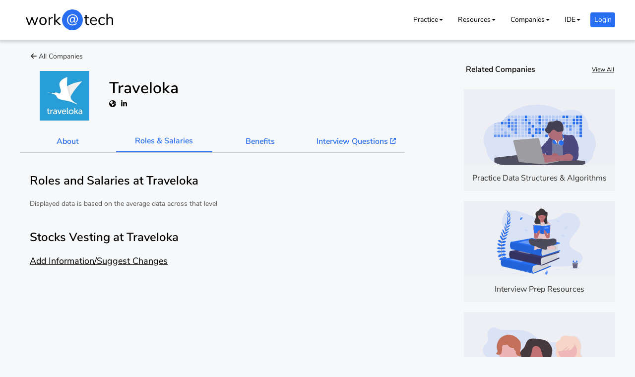

--- FILE ---
content_type: text/html; charset=utf-8
request_url: https://workat.tech/company/traveloka/salaries
body_size: 6249
content:
<!doctype html><html lang="en"><head><meta charset="utf-8"/><link rel="apple-touch-icon" href="/apple-touch-icon.png"/><link rel="preconnect" href="https://fonts.gstatic.com" crossorigin/><link rel="preconnect" href="https://www.google-analytics.com" crossorigin/><link rel="preconnect" href="https://connect.facebook.net" crossorigin/><link rel="preconnect" href="https://d2yjqys1j7uhg1.cloudfront.net" crossorigin/><link rel="preconnect" href="https://identitytoolkit.googleapis.com" crossorigin/><link rel="preconnect" href="https://www.googleapis.com" crossorigin/><link rel="preconnect" href="https://apis.googleapis.com" crossorigin/><meta name="viewport" content="width=device-width,initial-scale=1"/><meta name="theme-color" content="#000000"/><meta name="keywords" content="Traveloka,traveloka,overview, mission, vision, values, principles, roles, salaries, vesting schedule, interview process, interview questions, interview experience, benefits"/><meta property="og:title" content="Roles and Salaries at Traveloka"/><meta property="twitter:card" content="summary"/><meta property="twitter:title" content="Roles and Salaries at Traveloka"/><meta property="og:type" content="WebPage"/><meta property="og:image" content="https://workat.tech/images/icons/traveloka.jpeg"/><meta property="twitter:image" content="https://workat.tech/images/icons/traveloka.jpeg"/><meta property="og:description" content="Learn everything about Traveloka including overview, mission, vision, values, principles, roles, salaries, vesting schedule, interview process, interview questions, interview experience, benefits. This page will help you learn about the different roles, salaries and vesting schedule of stocks at Traveloka"/><meta property="twitter:description" content="Learn everything about Traveloka including overview, mission, vision, values, principles, roles, salaries, vesting schedule, interview process, interview questions, interview experience, benefits. This page will help you learn about the different roles, salaries and vesting schedule of stocks at Traveloka"/><meta property="twitter:site" content="@workat_tech"/><meta property="twitter:url" content="https://workat.tech/company/traveloka/salaries"/><script type="application/ld+json">{"@context":"http://schema.org","@type":"WebPage","name":"Roles and Salaries at Traveloka","headline":"Roles and Salaries at Traveloka","image":"https://workat.tech/images/icons/traveloka.jpeg","publisher":{"name":"https://workat.tech","@type":"Organization","logo":{"url":"https://workat.tech/images/At-360x360.png","@type":"ImageObject"}},"mainEntityOfPage":{"@type":"WebPage","@id":"https://workat.tech/company/traveloka"},"description":"Learn everything about Traveloka including overview, mission, vision, values, principles, roles, salaries, vesting schedule, interview process, interview questions, interview experience, benefits. This page will help you learn about the different roles, salaries and vesting schedule of stocks at Traveloka"}</script><meta name="Description" content="Learn everything about Traveloka including overview, mission, vision, values, principles, roles, salaries, vesting schedule, interview process, interview questions, interview experience, benefits. This page will help you learn about the different roles, salaries and vesting schedule of stocks at Traveloka"/><link rel="preload" href="https://fonts.gstatic.com/s/nunitosans/v5/pe0qMImSLYBIv1o4X1M8cce9I9tAcVwo.woff2" as="font" type="font/woff2" crossorigin><link rel="preload" href="https://fonts.gstatic.com/s/nunitosans/v5/pe03MImSLYBIv1o4X1M8cc9iB85tU1ECVZl_.woff2" as="font" type="font/woff2" crossorigin><meta name="google-site-verification" content="B3WY8P-6oQKREsOWNanJ3N45VvHnL3o-7I0LrRaUQiI"/><script>window.ga=window.ga||function(){(ga.q=ga.q||[]).push(arguments)},ga.l=+new Date,window.ga("create","UA-141731492-1","auto"),window.ga("send","pageview",window.location.pathname)</script><script async src="https://www.google-analytics.com/analytics.js"></script><title>Roles and Salaries at Traveloka</title><link href="https://d2yjqys1j7uhg1.cloudfront.net/static/css/main.dd86c244.chunk.css" rel="stylesheet"></head><body><noscript>You need to enable JavaScript to run this app.</noscript><div id="root"></div><script>!function(e){function c(c){for(var f,a,r=c[0],n=c[1],o=c[2],u=0,l=[];u<r.length;u++)a=r[u],Object.prototype.hasOwnProperty.call(b,a)&&b[a]&&l.push(b[a][0]),b[a]=0;for(f in n)Object.prototype.hasOwnProperty.call(n,f)&&(e[f]=n[f]);for(i&&i(c);l.length;)l.shift()();return t.push.apply(t,o||[]),d()}function d(){for(var e,c=0;c<t.length;c++){for(var d=t[c],f=!0,a=1;a<d.length;a++){var n=d[a];0!==b[n]&&(f=!1)}f&&(t.splice(c--,1),e=r(r.s=d[0]))}return e}var f={},a={30:0},b={30:0},t=[];function r(c){if(f[c])return f[c].exports;var d=f[c]={i:c,l:!1,exports:{}};return e[c].call(d.exports,d,d.exports,r),d.l=!0,d.exports}r.e=function(e){var c=[];a[e]?c.push(a[e]):0!==a[e]&&{3:1,4:1,6:1,7:1,8:1,9:1,11:1,12:1,13:1,14:1,15:1,16:1,17:1,18:1,19:1,21:1,22:1,23:1,24:1,25:1,26:1,31:1,32:1,33:1,34:1,35:1,36:1,37:1,38:1,39:1,40:1,41:1,42:1,43:1,44:1,45:1,46:1,47:1,48:1,49:1,50:1,51:1,52:1,54:1,55:1,56:1,57:1,58:1,59:1,60:1,61:1,62:1,63:1,64:1,65:1,66:1,67:1,68:1,69:1,70:1,71:1,72:1,73:1,74:1,75:1,76:1,77:1,78:1,79:1,80:1,81:1,82:1,83:1,84:1,85:1,86:1,87:1,88:1,89:1,90:1,91:1,92:1,93:1,94:1,95:1,96:1,97:1,98:1,99:1,101:1,102:1,103:1,104:1,105:1,106:1,107:1,108:1,109:1,110:1,111:1,113:1,114:1,115:1,116:1,117:1,118:1,119:1,120:1,121:1,122:1,123:1,124:1,125:1,126:1,127:1,128:1,129:1,130:1,131:1,132:1,133:1}[e]&&c.push(a[e]=new Promise((function(c,d){for(var f="static/css/"+({}[e]||e)+"."+{0:"31d6cfe0",1:"31d6cfe0",2:"31d6cfe0",3:"368b319d",4:"7982883d",5:"31d6cfe0",6:"aadde760",7:"ce2a2394",8:"5a5498d6",9:"c8f5aac4",10:"31d6cfe0",11:"3d2564ea",12:"a6174f03",13:"459c287e",14:"c04ed865",15:"14a7d888",16:"04717b48",17:"0ba28430",18:"176cc123",19:"82f8c1d6",20:"31d6cfe0",21:"8f240b13",22:"459c287e",23:"c04ed865",24:"c04ed865",25:"5d6174fe",26:"b34e29e2",27:"31d6cfe0",28:"31d6cfe0",31:"380db22e",32:"6c4e97fa",33:"6c4e97fa",34:"6c4e97fa",35:"6c4e97fa",36:"6b68e627",37:"6b68e627",38:"6b68e627",39:"43e362d1",40:"c0813133",41:"ae4dd0fa",42:"96bdf1d2",43:"1e9b1430",44:"4bd2922c",45:"751dfe62",46:"7facab77",47:"6c1342b0",48:"4157b651",49:"4157b651",50:"e9402e32",51:"12e5cfa1",52:"5dd3df7d",54:"dc157e70",55:"071ac966",56:"462f68cf",57:"fdb6494d",58:"bff67f11",59:"b976db0b",60:"61fc0fff",61:"916db61d",62:"f7931b3b",63:"1bb44422",64:"48207e26",65:"6c4e97fa",66:"6c4e97fa",67:"6c4e97fa",68:"6c4e97fa",69:"e417498b",70:"ac93a134",71:"c655bb4d",72:"c655bb4d",73:"c655bb4d",74:"c655bb4d",75:"8bc5d3f5",76:"37cd4cf3",77:"17d7b5e6",78:"6c3415bd",79:"d05ef69f",80:"ffbe69fb",81:"6d4e0516",82:"0e9f1b6b",83:"6fa4fb02",84:"1febc99a",85:"3c4a50d8",86:"3c4a50d8",87:"04717b48",88:"e2fb194e",89:"ebc92eb6",90:"2b4dd1d9",91:"fa8199c0",92:"15f5608a",93:"4a462419",94:"9a108b4d",95:"d0638ede",96:"1004ec2b",97:"3648c902",98:"b574dd49",99:"e1dab148",100:"31d6cfe0",101:"25581d95",102:"6ad095fe",103:"b8e6789e",104:"0cdc8331",105:"706f75f9",106:"a682f492",107:"4932160a",108:"8c794cd2",109:"44707d21",110:"d0b42a9b",111:"563da392",112:"31d6cfe0",113:"e87d618a",114:"86c01881",115:"f5b4a8c1",116:"e8988157",117:"13ea5531",118:"e7c85a0b",119:"e7c85a0b",120:"a24fc555",121:"9372bce7",122:"87458693",123:"c72d80de",124:"dc57a0ea",125:"957f4b9d",126:"e60f011a",127:"87458693",128:"d6bc9b54",129:"cb2387c0",130:"df38c8a6",131:"44edcdf4",132:"84850831",133:"4c0d8b97",134:"31d6cfe0",135:"31d6cfe0",136:"31d6cfe0",137:"31d6cfe0",138:"31d6cfe0",139:"31d6cfe0",140:"31d6cfe0",141:"31d6cfe0",142:"31d6cfe0",143:"31d6cfe0",144:"31d6cfe0",145:"31d6cfe0",146:"31d6cfe0",147:"31d6cfe0",148:"31d6cfe0",149:"31d6cfe0",150:"31d6cfe0",151:"31d6cfe0",152:"31d6cfe0",153:"31d6cfe0",154:"31d6cfe0",155:"31d6cfe0",156:"31d6cfe0",157:"31d6cfe0",158:"31d6cfe0",159:"31d6cfe0",160:"31d6cfe0",161:"31d6cfe0",162:"31d6cfe0",163:"31d6cfe0",164:"31d6cfe0",165:"31d6cfe0",166:"31d6cfe0",167:"31d6cfe0",168:"31d6cfe0",169:"31d6cfe0",170:"31d6cfe0",171:"31d6cfe0",172:"31d6cfe0",173:"31d6cfe0",174:"31d6cfe0",175:"31d6cfe0",176:"31d6cfe0",177:"31d6cfe0",178:"31d6cfe0",179:"31d6cfe0",180:"31d6cfe0",181:"31d6cfe0",182:"31d6cfe0",183:"31d6cfe0",184:"31d6cfe0",185:"31d6cfe0",186:"31d6cfe0",187:"31d6cfe0",188:"31d6cfe0",189:"31d6cfe0",190:"31d6cfe0",191:"31d6cfe0",192:"31d6cfe0",193:"31d6cfe0",194:"31d6cfe0",195:"31d6cfe0",196:"31d6cfe0",197:"31d6cfe0",198:"31d6cfe0",199:"31d6cfe0",200:"31d6cfe0",201:"31d6cfe0",202:"31d6cfe0",203:"31d6cfe0",204:"31d6cfe0",205:"31d6cfe0",206:"31d6cfe0",207:"31d6cfe0",208:"31d6cfe0",209:"31d6cfe0",210:"31d6cfe0",211:"31d6cfe0",212:"31d6cfe0",213:"31d6cfe0",214:"31d6cfe0",215:"31d6cfe0",216:"31d6cfe0",217:"31d6cfe0",218:"31d6cfe0",219:"31d6cfe0",220:"31d6cfe0"}[e]+".chunk.css",b=r.p+f,t=document.getElementsByTagName("link"),n=0;n<t.length;n++){var o=(i=t[n]).getAttribute("data-href")||i.getAttribute("href");if("stylesheet"===i.rel&&(o===f||o===b))return c()}var u=document.getElementsByTagName("style");for(n=0;n<u.length;n++){var i;if((o=(i=u[n]).getAttribute("data-href"))===f||o===b)return c()}var l=document.createElement("link");l.rel="stylesheet",l.type="text/css",l.onload=c,l.onerror=function(c){var f=c&&c.target&&c.target.src||b,t=new Error("Loading CSS chunk "+e+" failed.\n("+f+")");t.code="CSS_CHUNK_LOAD_FAILED",t.request=f,delete a[e],l.parentNode.removeChild(l),d(t)},l.href=b,document.getElementsByTagName("head")[0].appendChild(l)})).then((function(){a[e]=0})));var d=b[e];if(0!==d)if(d)c.push(d[2]);else{var f=new Promise((function(c,f){d=b[e]=[c,f]}));c.push(d[2]=f);var t,n=document.createElement("script");n.charset="utf-8",n.timeout=120,r.nc&&n.setAttribute("nonce",r.nc),n.src=function(e){return r.p+"static/js/"+({}[e]||e)+"."+{0:"f5f0ca70",1:"6a4c79e3",2:"1d6dae17",3:"b8e68839",4:"a74c4f7c",5:"29bbd263",6:"a5493fa6",7:"4a2cb370",8:"377dbcfd",9:"f852a1e4",10:"1f4c86ab",11:"2757bbd6",12:"23ff896d",13:"ae32a950",14:"cec2333d",15:"ce138ec2",16:"ea5ebe6a",17:"14bc9b1b",18:"553f97c5",19:"ef546f49",20:"6756b721",21:"d51a47c2",22:"b3dcbe6b",23:"d5c30a61",24:"c8c5f620",25:"b61c3555",26:"43050916",27:"4c884235",28:"a855cd38",31:"7c16d384",32:"8bcad7e9",33:"806c890d",34:"c23cbdf1",35:"7942d2c0",36:"034262b8",37:"c6100958",38:"f52b0205",39:"2ab32e2c",40:"1d2bbbe6",41:"2c45bbe6",42:"bc61bc8e",43:"d703e673",44:"bb758774",45:"2de6e5a2",46:"fcd20def",47:"3ccd1c62",48:"b830668b",49:"34f6623b",50:"464f9d0f",51:"65dfdb5b",52:"68f743d8",54:"76ddac7c",55:"6f474135",56:"1f0889bd",57:"e824e6c1",58:"c1a49e25",59:"c30658d2",60:"d5d3753f",61:"698543df",62:"df0118e7",63:"3aac930f",64:"bbc638a5",65:"d85ab186",66:"feba7269",67:"9fb88b24",68:"1756e509",69:"01779af9",70:"bd67da89",71:"32d2f1a2",72:"4ba32c7e",73:"cb061b77",74:"88fc4bbe",75:"5bdcfac4",76:"5c682af1",77:"2f8cc179",78:"6b462758",79:"1e0344b9",80:"51757701",81:"f7b8dee7",82:"dd8a4737",83:"63fb5335",84:"da2805bc",85:"54ea07b5",86:"5b642d50",87:"d9775f27",88:"048283a4",89:"262eb1b9",90:"830c75a2",91:"211d3f49",92:"6c731f7d",93:"c85c87d8",94:"18aedefe",95:"7fdc6d25",96:"cc175e1f",97:"2015dc7b",98:"271ff52f",99:"80d91e67",100:"8f2559e4",101:"c9c3b8e7",102:"e2e225ab",103:"d04fa06e",104:"f6853e71",105:"632160bb",106:"460193e0",107:"bd4a8023",108:"384c4e3b",109:"4fba4d86",110:"ef7c0e18",111:"1000b4fd",112:"39b0155e",113:"6b5ed889",114:"8207bd56",115:"8acc7d95",116:"3a4ad8e8",117:"d536560e",118:"5f4cefb5",119:"3ecde1d0",120:"e3756865",121:"4359eac8",122:"bb9e90e8",123:"36e55bbb",124:"3d5ec56b",125:"94882ff7",126:"90663121",127:"d885f357",128:"7af55f2a",129:"20e52bba",130:"62915543",131:"7656cc71",132:"7f2dda64",133:"ad52c497",134:"a4c1df7c",135:"d71d5999",136:"86ee2eae",137:"d6705c7a",138:"d3e00a02",139:"11105686",140:"1941701e",141:"b16b3a15",142:"c788d9d6",143:"bfaa3d38",144:"ab9ffebd",145:"ab027e32",146:"7570ce93",147:"d5acf5be",148:"0819bf84",149:"b8291e26",150:"74ec046a",151:"f20a2254",152:"dc51e441",153:"955afc96",154:"bfca7c52",155:"d950c3d7",156:"b62d3e8f",157:"687d888d",158:"69a8d565",159:"5a622a74",160:"9066b5bd",161:"0473ca30",162:"cbdf66b3",163:"1898f3ae",164:"7f8bd125",165:"6c310afb",166:"fb622681",167:"94f203b7",168:"5450ee2b",169:"94047c32",170:"7e8b06b5",171:"28d7e036",172:"e94f78f4",173:"46655a36",174:"a056fbe9",175:"ea2c987d",176:"36804c7c",177:"64befc30",178:"873d1681",179:"1bbceb0d",180:"8f82e39c",181:"5e9cd417",182:"90f8583b",183:"a25d4816",184:"4e8a8ee7",185:"e7c07a6f",186:"32f8549d",187:"ed2466ed",188:"90cda294",189:"0f7d15ba",190:"cb6ec0c9",191:"7eda52cb",192:"eeab1a23",193:"66765ee3",194:"c8a2f604",195:"ca2af2b8",196:"1ad921a8",197:"444a18ec",198:"5fd719b2",199:"bc8c2c96",200:"cee33501",201:"46b8e2e6",202:"3ad2c950",203:"76c4e50e",204:"62eb3913",205:"40efe638",206:"b20c671d",207:"f3b00cef",208:"51f36d65",209:"2e6b079a",210:"9c0aa367",211:"bcffb67a",212:"2ca15e15",213:"55cc92f7",214:"3924b6a8",215:"a5a2153c",216:"a314273f",217:"1545223d",218:"123e5c47",219:"e0d6ea0f",220:"239c210b"}[e]+".chunk.js"}(e);var o=new Error;t=function(c){n.onerror=n.onload=null,clearTimeout(u);var d=b[e];if(0!==d){if(d){var f=c&&("load"===c.type?"missing":c.type),a=c&&c.target&&c.target.src;o.message="Loading chunk "+e+" failed.\n("+f+": "+a+")",o.name="ChunkLoadError",o.type=f,o.request=a,d[1](o)}b[e]=void 0}};var u=setTimeout((function(){t({type:"timeout",target:n})}),12e4);n.onerror=n.onload=t,document.head.appendChild(n)}return Promise.all(c)},r.m=e,r.c=f,r.d=function(e,c,d){r.o(e,c)||Object.defineProperty(e,c,{enumerable:!0,get:d})},r.r=function(e){"undefined"!=typeof Symbol&&Symbol.toStringTag&&Object.defineProperty(e,Symbol.toStringTag,{value:"Module"}),Object.defineProperty(e,"__esModule",{value:!0})},r.t=function(e,c){if(1&c&&(e=r(e)),8&c)return e;if(4&c&&"object"==typeof e&&e&&e.__esModule)return e;var d=Object.create(null);if(r.r(d),Object.defineProperty(d,"default",{enumerable:!0,value:e}),2&c&&"string"!=typeof e)for(var f in e)r.d(d,f,function(c){return e[c]}.bind(null,f));return d},r.n=function(e){var c=e&&e.__esModule?function(){return e.default}:function(){return e};return r.d(c,"a",c),c},r.o=function(e,c){return Object.prototype.hasOwnProperty.call(e,c)},r.p="https://d2yjqys1j7uhg1.cloudfront.net/",r.oe=function(e){throw console.error(e),e};var n=this["webpackJsonpwork-at"]=this["webpackJsonpwork-at"]||[],o=n.push.bind(n);n.push=c,n=n.slice();for(var u=0;u<n.length;u++)c(n[u]);var i=o;d()}([])</script><script src="https://d2yjqys1j7uhg1.cloudfront.net/static/js/53.c6d3251c.chunk.js"></script><script src="https://d2yjqys1j7uhg1.cloudfront.net/static/js/main.e143a832.chunk.js"></script></body><footer><script src="https://d2yjqys1j7uhg1.cloudfront.net/lazysizes.min.js" async></script></footer></html>

--- FILE ---
content_type: text/javascript
request_url: https://d2yjqys1j7uhg1.cloudfront.net/static/js/7.4a2cb370.chunk.js
body_size: 9643
content:
(this["webpackJsonpwork-at"]=this["webpackJsonpwork-at"]||[]).push([[7],{227:function(e,n,a){(function(a){var t;!function(a){var r="object"===typeof window&&window||"object"===typeof self&&self;n.nodeType?r&&(r.hljs=a({}),void 0===(t=function(){return r.hljs}.apply(n,[]))||(e.exports=t)):a(n)}((function(e){var n=!1,t=[],r=Object.keys,i=Object.create(null),s=Object.create(null),l=!0,o=/^(no-?highlight|plain|text)$/i,c=/\blang(?:uage)?-([\w-]+)\b/i,u=/((^(<[^>]+>|\t|)+|(?:\n)))/gm,d="Could not find the language '{}', did you forget to load/include a language module?",g={hideUpgradeWarningAcceptNoSupportOrSecurityUpdates:!1,classPrefix:"hljs-",tabReplace:null,useBR:!1,languages:void 0},_="of and for in not or if then".split(" ");function E(e){return e.replace(/&/g,"&amp;").replace(/</g,"&lt;").replace(/>/g,"&gt;")}function b(e){return e.nodeName.toLowerCase()}function f(e){return o.test(e)}function m(e){var n,a={},t=Array.prototype.slice.call(arguments,1);for(n in e)a[n]=e[n];return t.forEach((function(e){for(n in e)a[n]=e[n]})),a}function p(e){var n=[];return function e(a,t){for(var r=a.firstChild;r;r=r.nextSibling)3===r.nodeType?t+=r.nodeValue.length:1===r.nodeType&&(n.push({event:"start",offset:t,node:r}),t=e(r,t),b(r).match(/br|hr|img|input/)||n.push({event:"stop",offset:t,node:r}));return t}(e,0),n}function N(e){return e.variants&&!e.cached_variants&&(e.cached_variants=e.variants.map((function(n){return m(e,{variants:null},n)}))),e.cached_variants?e.cached_variants:function e(n){return!!n&&(n.endsWithParent||e(n.starts))}(e)?[m(e,{starts:e.starts?m(e.starts):null})]:Object.isFrozen(e)?[m(e)]:[e]}function O(e,n){return n?Number(n):(a=e,-1!=_.indexOf(a.toLowerCase())?0:1);var a}function v(e){function n(e){return e&&e.source||e}function a(a,t){return new RegExp(n(a),"m"+(e.case_insensitive?"i":"")+(t?"g":""))}function t(e){var t,r,i={},s=[],l={},o=1;function c(e,n){i[o]=e,s.push([e,n]),o+=function(e){return new RegExp(e.toString()+"|").exec("").length-1}(n)+1}for(var u=0;u<e.contains.length;u++){c(r=e.contains[u],r.beginKeywords?"\\.?(?:"+r.begin+")\\.?":r.begin)}e.terminator_end&&c("end",e.terminator_end),e.illegal&&c("illegal",e.illegal);var d=s.map((function(e){return e[1]}));return t=a(function(e,a){for(var t=/\[(?:[^\\\]]|\\.)*\]|\(\??|\\([1-9][0-9]*)|\\./,r=0,i="",s=0;s<e.length;s++){var l=r+=1,o=n(e[s]);for(s>0&&(i+=a),i+="(";o.length>0;){var c=t.exec(o);if(null==c){i+=o;break}i+=o.substring(0,c.index),o=o.substring(c.index+c[0].length),"\\"==c[0][0]&&c[1]?i+="\\"+String(Number(c[1])+l):(i+=c[0],"("==c[0]&&r++)}i+=")"}return i}(d,"|"),!0),l.lastIndex=0,l.exec=function(n){var a;if(0===s.length)return null;t.lastIndex=l.lastIndex;var r=t.exec(n);if(!r)return null;for(var o=0;o<r.length;o++)if(void 0!=r[o]&&void 0!=i[""+o]){a=i[""+o];break}return"string"===typeof a?(r.type=a,r.extra=[e.illegal,e.terminator_end]):(r.type="begin",r.rule=a),r},l}if(e.contains&&-1!=e.contains.indexOf("self")){if(!l)throw new Error("ERR: contains `self` is not supported at the top-level of a language.  See documentation.");e.contains=e.contains.filter((function(e){return"self"!=e}))}!function i(s,l){s.compiled||(s.compiled=!0,s.keywords=s.keywords||s.beginKeywords,s.keywords&&(s.keywords=function(e,n){var a={};return"string"===typeof e?t("keyword",e):r(e).forEach((function(n){t(n,e[n])})),a;function t(e,t){n&&(t=t.toLowerCase()),t.split(" ").forEach((function(n){var t=n.split("|");a[t[0]]=[e,O(t[0],t[1])]}))}}(s.keywords,e.case_insensitive)),s.lexemesRe=a(s.lexemes||/\w+/,!0),l&&(s.beginKeywords&&(s.begin="\\b("+s.beginKeywords.split(" ").join("|")+")\\b"),s.begin||(s.begin=/\B|\b/),s.beginRe=a(s.begin),s.endSameAsBegin&&(s.end=s.begin),s.end||s.endsWithParent||(s.end=/\B|\b/),s.end&&(s.endRe=a(s.end)),s.terminator_end=n(s.end)||"",s.endsWithParent&&l.terminator_end&&(s.terminator_end+=(s.end?"|":"")+l.terminator_end)),s.illegal&&(s.illegalRe=a(s.illegal)),null==s.relevance&&(s.relevance=1),s.contains||(s.contains=[]),s.contains=Array.prototype.concat.apply([],s.contains.map((function(e){return N("self"===e?s:e)}))),s.contains.forEach((function(e){i(e,s)})),s.starts&&i(s.starts,l),s.terminators=t(s))}(e)}function M(e,t,r,s){g.hideUpgradeWarningAcceptNoSupportOrSecurityUpdates||"object"===typeof a&&Object({NODE_ENV:"production",PUBLIC_URL:"https://d2yjqys1j7uhg1.cloudfront.net",WDS_SOCKET_HOST:void 0,WDS_SOCKET_PATH:void 0,WDS_SOCKET_PORT:void 0,REACT_APP_FIREBASE_DB_URL:"https://workattech-default-rtdb.firebaseio.com",REACT_APP_FIREBASE_MESSAGING_SENDER_ID:"978005010392",REACT_APP_FIREBASE_MEASUREMENT_ID:"G-B807374M8H",REACT_APP_FIREBASE_AUTH_DOMAIN:"auth.workat.tech",REACT_APP_FIREBASE_PROJECT:"workattech",REACT_APP_FIREBASE_APP_ID:"1:978005010392:web:25874832afb0cef31174ad",REACT_APP_FIREBASE_API_KEY:"AIzaSyBy9OOboWAVqes_frV9uK5I2vtiY9j6FsM"}).HLJS_HIDE_UPGRADE_WARNING||n||(n=!0,console.log("Version 9 of Highlight.js has reached EOL and is no longer supported.\nPlease upgrade or ask whatever dependency you are using to upgrade.\nhttps://github.com/highlightjs/highlight.js/issues/2877"));var o=t;function c(e,n){var a=O.case_insensitive?n[0].toLowerCase():n[0];return e.keywords.hasOwnProperty(a)&&e.keywords[a]}function u(e,n,a,t){if(!a&&""===n)return"";if(!e)return n;var r='<span class="'+(t?"":g.classPrefix);return(r+=e+'">')+n+(a?"":"</span>")}function _(){C+=null!=R.subLanguage?function(){var e="string"===typeof R.subLanguage;if(e&&!i[R.subLanguage])return E(w);var n=e?M(R.subLanguage,w,!0,S[R.subLanguage]):h(w,R.subLanguage.length?R.subLanguage:void 0);return R.relevance>0&&(T+=n.relevance),e&&(S[R.subLanguage]=n.top),u(n.language,n.value,!1,!0)}():function(){var e,n,a,t;if(!R.keywords)return E(w);for(t="",n=0,R.lexemesRe.lastIndex=0,a=R.lexemesRe.exec(w);a;)t+=E(w.substring(n,a.index)),(e=c(R,a))?(T+=e[1],t+=u(e[0],E(a[0]))):t+=E(a[0]),n=R.lexemesRe.lastIndex,a=R.lexemesRe.exec(w);return t+E(w.substr(n))}(),w=""}function b(e){C+=e.className?u(e.className,"",!0):"",R=Object.create(e,{parent:{value:R}})}function f(e){var n=e[0],a=e.rule;return a&&a.endSameAsBegin&&(a.endRe=new RegExp(n.replace(/[-\/\\^$*+?.()|[\]{}]/g,"\\$&"),"m")),a.skip?w+=n:(a.excludeBegin&&(w+=n),_(),a.returnBegin||a.excludeBegin||(w=n)),b(a),a.returnBegin?0:n.length}function m(e){var n=e[0],a=o.substr(e.index),t=function e(n,a){if(function(e,n){var a=e&&e.exec(n);return a&&0===a.index}(n.endRe,a)){for(;n.endsParent&&n.parent;)n=n.parent;return n}if(n.endsWithParent)return e(n.parent,a)}(R,a);if(t){var r=R;r.skip?w+=n:(r.returnEnd||r.excludeEnd||(w+=n),_(),r.excludeEnd&&(w=n));do{R.className&&(C+="</span>"),R.skip||R.subLanguage||(T+=R.relevance),R=R.parent}while(R!==t.parent);return t.starts&&(t.endSameAsBegin&&(t.starts.endRe=t.endRe),b(t.starts)),r.returnEnd?0:n.length}}var p={};function N(e,n){var a=n&&n[0];if(w+=e,null==a)return _(),0;if("begin"==p.type&&"end"==n.type&&p.index==n.index&&""===a)return w+=o.slice(n.index,n.index+1),1;if("illegal"===p.type&&""===a)return w+=o.slice(n.index,n.index+1),1;if(p=n,"begin"===n.type)return f(n);if("illegal"===n.type&&!r)throw new Error('Illegal lexeme "'+a+'" for mode "'+(R.className||"<unnamed>")+'"');if("end"===n.type){var t=m(n);if(void 0!=t)return t}return w+=a,a.length}var O=y(e);if(!O)throw console.error(d.replace("{}",e)),new Error('Unknown language: "'+e+'"');v(O);var A,R=s||O,S={},C="";for(A=R;A!==O;A=A.parent)A.className&&(C=u(A.className,"",!0)+C);var w="",T=0;try{for(var D,x,L=0;R.terminators.lastIndex=L,D=R.terminators.exec(o);)x=N(o.substring(L,D.index),D),L=D.index+x;for(N(o.substr(L)),A=R;A.parent;A=A.parent)A.className&&(C+="</span>");return{relevance:T,value:C,illegal:!1,language:e,top:R}}catch(I){if(I.message&&-1!==I.message.indexOf("Illegal"))return{illegal:!0,relevance:0,value:E(o)};if(l)return{relevance:0,value:E(o),language:e,top:R,errorRaised:I};throw I}}function h(e,n){n=n||g.languages||r(i);var a={relevance:0,value:E(e)},t=a;return n.filter(y).filter(w).forEach((function(n){var r=M(n,e,!1);r.language=n,r.relevance>t.relevance&&(t=r),r.relevance>a.relevance&&(t=a,a=r)})),t.language&&(a.second_best=t),a}function A(e){return g.tabReplace||g.useBR?e.replace(u,(function(e,n){return g.useBR&&"\n"===e?"<br>":g.tabReplace?n.replace(/\t/g,g.tabReplace):""})):e}function R(e){var n,a,r,i,l,o=function(e){var n,a,t,r,i=e.className+" ";if(i+=e.parentNode?e.parentNode.className:"",a=c.exec(i)){var s=y(a[1]);return s||(console.warn(d.replace("{}",a[1])),console.warn("Falling back to no-highlight mode for this block.",e)),s?a[1]:"no-highlight"}for(n=0,t=(i=i.split(/\s+/)).length;n<t;n++)if(f(r=i[n])||y(r))return r}(e);f(o)||(g.useBR?(n=document.createElement("div")).innerHTML=e.innerHTML.replace(/\n/g,"").replace(/<br[ \/]*>/g,"\n"):n=e,l=n.textContent,r=o?M(o,l,!0):h(l),(a=p(n)).length&&((i=document.createElement("div")).innerHTML=r.value,r.value=function(e,n,a){var r=0,i="",s=[];function l(){return e.length&&n.length?e[0].offset!==n[0].offset?e[0].offset<n[0].offset?e:n:"start"===n[0].event?e:n:e.length?e:n}function o(e){i+="<"+b(e)+t.map.call(e.attributes,(function(e){return" "+e.nodeName+'="'+E(e.value).replace(/"/g,"&quot;")+'"'})).join("")+">"}function c(e){i+="</"+b(e)+">"}function u(e){("start"===e.event?o:c)(e.node)}for(;e.length||n.length;){var d=l();if(i+=E(a.substring(r,d[0].offset)),r=d[0].offset,d===e){s.reverse().forEach(c);do{u(d.splice(0,1)[0]),d=l()}while(d===e&&d.length&&d[0].offset===r);s.reverse().forEach(o)}else"start"===d[0].event?s.push(d[0].node):s.pop(),u(d.splice(0,1)[0])}return i+E(a.substr(r))}(a,p(i),l)),r.value=A(r.value),e.innerHTML=r.value,e.className=function(e,n,a){var t=n?s[n]:a,r=[e.trim()];return e.match(/\bhljs\b/)||r.push("hljs"),-1===e.indexOf(t)&&r.push(t),r.join(" ").trim()}(e.className,o,r.language),e.result={language:r.language,re:r.relevance},r.second_best&&(e.second_best={language:r.second_best.language,re:r.second_best.relevance}))}function S(){if(!S.called){S.called=!0;var e=document.querySelectorAll("pre code");t.forEach.call(e,R)}}var C={disableAutodetect:!0};function y(e){return e=(e||"").toLowerCase(),i[e]||i[s[e]]}function w(e){var n=y(e);return n&&!n.disableAutodetect}return e.highlight=M,e.highlightAuto=h,e.fixMarkup=A,e.highlightBlock=R,e.configure=function(e){g=m(g,e)},e.initHighlighting=S,e.initHighlightingOnLoad=function(){window.addEventListener("DOMContentLoaded",S,!1),window.addEventListener("load",S,!1)},e.registerLanguage=function(n,a){var t;try{t=a(e)}catch(r){if(console.error("Language definition for '{}' could not be registered.".replace("{}",n)),!l)throw r;console.error(r),t=C}i[n]=t,t.rawDefinition=a.bind(null,e),t.aliases&&t.aliases.forEach((function(e){s[e]=n}))},e.listLanguages=function(){return r(i)},e.getLanguage=y,e.requireLanguage=function(e){var n=y(e);if(n)return n;throw new Error("The '{}' language is required, but not loaded.".replace("{}",e))},e.autoDetection=w,e.inherit=m,e.debugMode=function(){l=!1},e.IDENT_RE="[a-zA-Z]\\w*",e.UNDERSCORE_IDENT_RE="[a-zA-Z_]\\w*",e.NUMBER_RE="\\b\\d+(\\.\\d+)?",e.C_NUMBER_RE="(-?)(\\b0[xX][a-fA-F0-9]+|(\\b\\d+(\\.\\d*)?|\\.\\d+)([eE][-+]?\\d+)?)",e.BINARY_NUMBER_RE="\\b(0b[01]+)",e.RE_STARTERS_RE="!|!=|!==|%|%=|&|&&|&=|\\*|\\*=|\\+|\\+=|,|-|-=|/=|/|:|;|<<|<<=|<=|<|===|==|=|>>>=|>>=|>=|>>>|>>|>|\\?|\\[|\\{|\\(|\\^|\\^=|\\||\\|=|\\|\\||~",e.BACKSLASH_ESCAPE={begin:"\\\\[\\s\\S]",relevance:0},e.APOS_STRING_MODE={className:"string",begin:"'",end:"'",illegal:"\\n",contains:[e.BACKSLASH_ESCAPE]},e.QUOTE_STRING_MODE={className:"string",begin:'"',end:'"',illegal:"\\n",contains:[e.BACKSLASH_ESCAPE]},e.PHRASAL_WORDS_MODE={begin:/\b(a|an|the|are|I'm|isn't|don't|doesn't|won't|but|just|should|pretty|simply|enough|gonna|going|wtf|so|such|will|you|your|they|like|more)\b/},e.COMMENT=function(n,a,t){var r=e.inherit({className:"comment",begin:n,end:a,contains:[]},t||{});return r.contains.push(e.PHRASAL_WORDS_MODE),r.contains.push({className:"doctag",begin:"(?:TODO|FIXME|NOTE|BUG|XXX):",relevance:0}),r},e.C_LINE_COMMENT_MODE=e.COMMENT("//","$"),e.C_BLOCK_COMMENT_MODE=e.COMMENT("/\\*","\\*/"),e.HASH_COMMENT_MODE=e.COMMENT("#","$"),e.NUMBER_MODE={className:"number",begin:e.NUMBER_RE,relevance:0},e.C_NUMBER_MODE={className:"number",begin:e.C_NUMBER_RE,relevance:0},e.BINARY_NUMBER_MODE={className:"number",begin:e.BINARY_NUMBER_RE,relevance:0},e.CSS_NUMBER_MODE={className:"number",begin:e.NUMBER_RE+"(%|em|ex|ch|rem|vw|vh|vmin|vmax|cm|mm|in|pt|pc|px|deg|grad|rad|turn|s|ms|Hz|kHz|dpi|dpcm|dppx)?",relevance:0},e.REGEXP_MODE={className:"regexp",begin:/\//,end:/\/[gimuy]*/,illegal:/\n/,contains:[e.BACKSLASH_ESCAPE,{begin:/\[/,end:/\]/,relevance:0,contains:[e.BACKSLASH_ESCAPE]}]},e.TITLE_MODE={className:"title",begin:e.IDENT_RE,relevance:0},e.UNDERSCORE_TITLE_MODE={className:"title",begin:e.UNDERSCORE_IDENT_RE,relevance:0},e.METHOD_GUARD={begin:"\\.\\s*"+e.UNDERSCORE_IDENT_RE,relevance:0},[e.BACKSLASH_ESCAPE,e.APOS_STRING_MODE,e.QUOTE_STRING_MODE,e.PHRASAL_WORDS_MODE,e.COMMENT,e.C_LINE_COMMENT_MODE,e.C_BLOCK_COMMENT_MODE,e.HASH_COMMENT_MODE,e.NUMBER_MODE,e.C_NUMBER_MODE,e.BINARY_NUMBER_MODE,e.CSS_NUMBER_MODE,e.REGEXP_MODE,e.TITLE_MODE,e.UNDERSCORE_TITLE_MODE,e.METHOD_GUARD].forEach((function(e){!function e(n){Object.freeze(n);var a="function"===typeof n;return Object.getOwnPropertyNames(n).forEach((function(t){!n.hasOwnProperty(t)||null===n[t]||"object"!==typeof n[t]&&"function"!==typeof n[t]||a&&("caller"===t||"callee"===t||"arguments"===t)||Object.isFrozen(n[t])||e(n[t])})),n}(e)})),e}))}).call(this,a(107))},228:function(e,n){e.exports=function(e){function n(e){return"(?:"+e+")?"}var a="(decltype\\(auto\\)|"+n("[a-zA-Z_]\\w*::")+"[a-zA-Z_]\\w*"+n("<.*?>")+")",t={className:"keyword",begin:"\\b[a-z\\d_]*_t\\b"},r={className:"string",variants:[{begin:'(u8?|U|L)?"',end:'"',illegal:"\\n",contains:[e.BACKSLASH_ESCAPE]},{begin:"(u8?|U|L)?'(\\\\(x[0-9A-Fa-f]{2}|u[0-9A-Fa-f]{4,8}|[0-7]{3}|\\S)|.)",end:"'",illegal:"."},{begin:/(?:u8?|U|L)?R"([^()\\ ]{0,16})\((?:.|\n)*?\)\1"/}]},i={className:"number",variants:[{begin:"\\b(0b[01']+)"},{begin:"(-?)\\b([\\d']+(\\.[\\d']*)?|\\.[\\d']+)(u|U|l|L|ul|UL|f|F|b|B)"},{begin:"(-?)(\\b0[xX][a-fA-F0-9']+|(\\b[\\d']+(\\.[\\d']*)?|\\.[\\d']+)([eE][-+]?[\\d']+)?)"}],relevance:0},s={className:"meta",begin:/#\s*[a-z]+\b/,end:/$/,keywords:{"meta-keyword":"if else elif endif define undef warning error line pragma _Pragma ifdef ifndef include"},contains:[{begin:/\\\n/,relevance:0},e.inherit(r,{className:"meta-string"}),{className:"meta-string",begin:/<.*?>/,end:/$/,illegal:"\\n"},e.C_LINE_COMMENT_MODE,e.C_BLOCK_COMMENT_MODE]},l={className:"title",begin:n("[a-zA-Z_]\\w*::")+e.IDENT_RE,relevance:0},o=n("[a-zA-Z_]\\w*::")+e.IDENT_RE+"\\s*\\(",c={keyword:"int float while private char char8_t char16_t char32_t catch import module export virtual operator sizeof dynamic_cast|10 typedef const_cast|10 const for static_cast|10 union namespace unsigned long volatile static protected bool template mutable if public friend do goto auto void enum else break extern using asm case typeid wchar_tshort reinterpret_cast|10 default double register explicit signed typename try this switch continue inline delete alignas alignof constexpr consteval constinit decltype concept co_await co_return co_yield requires noexcept static_assert thread_local restrict final override atomic_bool atomic_char atomic_schar atomic_uchar atomic_short atomic_ushort atomic_int atomic_uint atomic_long atomic_ulong atomic_llong atomic_ullong new throw return and and_eq bitand bitor compl not not_eq or or_eq xor xor_eq",built_in:"std string wstring cin cout cerr clog stdin stdout stderr stringstream istringstream ostringstream auto_ptr deque list queue stack vector map set bitset multiset multimap unordered_set unordered_map unordered_multiset unordered_multimap array shared_ptr abort terminate abs acos asin atan2 atan calloc ceil cosh cos exit exp fabs floor fmod fprintf fputs free frexp fscanf future isalnum isalpha iscntrl isdigit isgraph islower isprint ispunct isspace isupper isxdigit tolower toupper labs ldexp log10 log malloc realloc memchr memcmp memcpy memset modf pow printf putchar puts scanf sinh sin snprintf sprintf sqrt sscanf strcat strchr strcmp strcpy strcspn strlen strncat strncmp strncpy strpbrk strrchr strspn strstr tanh tan vfprintf vprintf vsprintf endl initializer_list unique_ptr _Bool complex _Complex imaginary _Imaginary",literal:"true false nullptr NULL"},u=[t,e.C_LINE_COMMENT_MODE,e.C_BLOCK_COMMENT_MODE,i,r],d={variants:[{begin:/=/,end:/;/},{begin:/\(/,end:/\)/},{beginKeywords:"new throw return else",end:/;/}],keywords:c,contains:u.concat([{begin:/\(/,end:/\)/,keywords:c,contains:u.concat(["self"]),relevance:0}]),relevance:0},g={className:"function",begin:"("+a+"[\\*&\\s]+)+"+o,returnBegin:!0,end:/[{;=]/,excludeEnd:!0,keywords:c,illegal:/[^\w\s\*&:<>]/,contains:[{begin:"decltype\\(auto\\)",keywords:c,relevance:0},{begin:o,returnBegin:!0,contains:[l],relevance:0},{className:"params",begin:/\(/,end:/\)/,keywords:c,relevance:0,contains:[e.C_LINE_COMMENT_MODE,e.C_BLOCK_COMMENT_MODE,r,i,t,{begin:/\(/,end:/\)/,keywords:c,relevance:0,contains:["self",e.C_LINE_COMMENT_MODE,e.C_BLOCK_COMMENT_MODE,r,i,t]}]},t,e.C_LINE_COMMENT_MODE,e.C_BLOCK_COMMENT_MODE,s]};return{aliases:["c","cc","h","c++","h++","hpp","hh","hxx","cxx"],keywords:c,illegal:"</",contains:[].concat(d,g,u,[s,{begin:"\\b(deque|list|queue|stack|vector|map|set|bitset|multiset|multimap|unordered_map|unordered_set|unordered_multiset|unordered_multimap|array)\\s*<",end:">",keywords:c,contains:["self",t]},{begin:e.IDENT_RE+"::",keywords:c},{className:"class",beginKeywords:"class struct",end:/[{;:]/,contains:[{begin:/</,end:/>/,contains:["self"]},e.TITLE_MODE]}]),exports:{preprocessor:s,strings:r,keywords:c}}}},229:function(e,n){e.exports=function(e){var n="false synchronized int abstract float private char boolean var static null if const for true while long strictfp finally protected import native final void enum else break transient catch instanceof byte super volatile case assert short package default double public try this switch continue throws protected public private module requires exports do",a={className:"number",begin:"\\b(0[bB]([01]+[01_]+[01]+|[01]+)|0[xX]([a-fA-F0-9]+[a-fA-F0-9_]+[a-fA-F0-9]+|[a-fA-F0-9]+)|(([\\d]+[\\d_]+[\\d]+|[\\d]+)(\\.([\\d]+[\\d_]+[\\d]+|[\\d]+))?|\\.([\\d]+[\\d_]+[\\d]+|[\\d]+))([eE][-+]?\\d+)?)[lLfF]?",relevance:0};return{aliases:["jsp"],keywords:n,illegal:/<\/|#/,contains:[e.COMMENT("/\\*\\*","\\*/",{relevance:0,contains:[{begin:/\w+@/,relevance:0},{className:"doctag",begin:"@[A-Za-z]+"}]}),e.C_LINE_COMMENT_MODE,e.C_BLOCK_COMMENT_MODE,e.APOS_STRING_MODE,e.QUOTE_STRING_MODE,{className:"class",beginKeywords:"class interface",end:/[{;=]/,excludeEnd:!0,keywords:"class interface",illegal:/[:"\[\]]/,contains:[{beginKeywords:"extends implements"},e.UNDERSCORE_TITLE_MODE]},{beginKeywords:"new throw return else",relevance:0},{className:"function",begin:"([\xc0-\u02b8a-zA-Z_$][\xc0-\u02b8a-zA-Z_$0-9]*(<[\xc0-\u02b8a-zA-Z_$][\xc0-\u02b8a-zA-Z_$0-9]*(\\s*,\\s*[\xc0-\u02b8a-zA-Z_$][\xc0-\u02b8a-zA-Z_$0-9]*)*>)?\\s+)+"+e.UNDERSCORE_IDENT_RE+"\\s*\\(",returnBegin:!0,end:/[{;=]/,excludeEnd:!0,keywords:n,contains:[{begin:e.UNDERSCORE_IDENT_RE+"\\s*\\(",returnBegin:!0,relevance:0,contains:[e.UNDERSCORE_TITLE_MODE]},{className:"params",begin:/\(/,end:/\)/,keywords:n,relevance:0,contains:[e.APOS_STRING_MODE,e.QUOTE_STRING_MODE,e.C_NUMBER_MODE,e.C_BLOCK_COMMENT_MODE]},e.C_LINE_COMMENT_MODE,e.C_BLOCK_COMMENT_MODE]},a,{className:"meta",begin:"@[A-Za-z]+"}]}}},230:function(e,n){e.exports=function(e){var n={keyword:"and elif is global as in if from raise for except finally print import pass return exec else break not with class assert yield try while continue del or def lambda async await nonlocal|10",built_in:"Ellipsis NotImplemented",literal:"False None True"},a={className:"meta",begin:/^(>>>|\.\.\.) /},t={className:"subst",begin:/\{/,end:/\}/,keywords:n,illegal:/#/},r={begin:/\{\{/,relevance:0},i={className:"string",contains:[e.BACKSLASH_ESCAPE],variants:[{begin:/(u|b)?r?'''/,end:/'''/,contains:[e.BACKSLASH_ESCAPE,a],relevance:10},{begin:/(u|b)?r?"""/,end:/"""/,contains:[e.BACKSLASH_ESCAPE,a],relevance:10},{begin:/(fr|rf|f)'''/,end:/'''/,contains:[e.BACKSLASH_ESCAPE,a,r,t]},{begin:/(fr|rf|f)"""/,end:/"""/,contains:[e.BACKSLASH_ESCAPE,a,r,t]},{begin:/(u|r|ur)'/,end:/'/,relevance:10},{begin:/(u|r|ur)"/,end:/"/,relevance:10},{begin:/(b|br)'/,end:/'/},{begin:/(b|br)"/,end:/"/},{begin:/(fr|rf|f)'/,end:/'/,contains:[e.BACKSLASH_ESCAPE,r,t]},{begin:/(fr|rf|f)"/,end:/"/,contains:[e.BACKSLASH_ESCAPE,r,t]},e.APOS_STRING_MODE,e.QUOTE_STRING_MODE]},s={className:"number",relevance:0,variants:[{begin:e.BINARY_NUMBER_RE+"[lLjJ]?"},{begin:"\\b(0o[0-7]+)[lLjJ]?"},{begin:e.C_NUMBER_RE+"[lLjJ]?"}]},l={className:"params",begin:/\(/,end:/\)/,contains:["self",a,s,i,e.HASH_COMMENT_MODE]};return t.contains=[i,s,a],{aliases:["py","gyp","ipython"],keywords:n,illegal:/(<\/|->|\?)|=>/,contains:[a,s,{beginKeywords:"if",relevance:0},i,e.HASH_COMMENT_MODE,{variants:[{className:"function",beginKeywords:"def"},{className:"class",beginKeywords:"class"}],end:/:/,illegal:/[${=;\n,]/,contains:[e.UNDERSCORE_TITLE_MODE,l,{begin:/->/,endsWithParent:!0,keywords:"None"}]},{className:"meta",begin:/^[\t ]*@/,end:/$/},{begin:/\b(print|exec)\(/}]}}},231:function(e,n){e.exports=function(e){return{disableAutodetect:!0}}},232:function(e,n){e.exports=function(e){var n="<>",a="</>",t={begin:/<[A-Za-z0-9\\._:-]+/,end:/\/[A-Za-z0-9\\._:-]+>|\/>/},r="[A-Za-z$_][0-9A-Za-z$_]*",i={keyword:"in of if for while finally var new function do return void else break catch instanceof with throw case default try this switch continue typeof delete let yield const export super debugger as async await static import from as",literal:"true false null undefined NaN Infinity",built_in:"eval isFinite isNaN parseFloat parseInt decodeURI decodeURIComponent encodeURI encodeURIComponent escape unescape Object Function Boolean Error EvalError InternalError RangeError ReferenceError StopIteration SyntaxError TypeError URIError Number Math Date String RegExp Array Float32Array Float64Array Int16Array Int32Array Int8Array Uint16Array Uint32Array Uint8Array Uint8ClampedArray ArrayBuffer DataView JSON Intl arguments require module console window document Symbol Set Map WeakSet WeakMap Proxy Reflect Promise"},s={className:"number",variants:[{begin:"\\b(0[bB][01]+)n?"},{begin:"\\b(0[oO][0-7]+)n?"},{begin:e.C_NUMBER_RE+"n?"}],relevance:0},l={className:"subst",begin:"\\$\\{",end:"\\}",keywords:i,contains:[]},o={begin:"html`",end:"",starts:{end:"`",returnEnd:!1,contains:[e.BACKSLASH_ESCAPE,l],subLanguage:"xml"}},c={begin:"css`",end:"",starts:{end:"`",returnEnd:!1,contains:[e.BACKSLASH_ESCAPE,l],subLanguage:"css"}},u={className:"string",begin:"`",end:"`",contains:[e.BACKSLASH_ESCAPE,l]};l.contains=[e.APOS_STRING_MODE,e.QUOTE_STRING_MODE,o,c,u,s,e.REGEXP_MODE];var d=l.contains.concat([e.C_BLOCK_COMMENT_MODE,e.C_LINE_COMMENT_MODE]);return{aliases:["js","jsx","mjs","cjs"],keywords:i,contains:[{className:"meta",relevance:10,begin:/^\s*['"]use (strict|asm)['"]/},{className:"meta",begin:/^#!/,end:/$/},e.APOS_STRING_MODE,e.QUOTE_STRING_MODE,o,c,u,e.C_LINE_COMMENT_MODE,e.COMMENT("/\\*\\*","\\*/",{relevance:0,contains:[{className:"doctag",begin:"@[A-Za-z]+",contains:[{className:"type",begin:"\\{",end:"\\}",relevance:0},{className:"variable",begin:r+"(?=\\s*(-)|$)",endsParent:!0,relevance:0},{begin:/(?=[^\n])\s/,relevance:0}]}]}),e.C_BLOCK_COMMENT_MODE,s,{begin:/[{,\n]\s*/,relevance:0,contains:[{begin:r+"\\s*:",returnBegin:!0,relevance:0,contains:[{className:"attr",begin:r,relevance:0}]}]},{begin:"("+e.RE_STARTERS_RE+"|\\b(case|return|throw)\\b)\\s*",keywords:"return throw case",contains:[e.C_LINE_COMMENT_MODE,e.C_BLOCK_COMMENT_MODE,e.REGEXP_MODE,{className:"function",begin:"(\\(.*?\\)|"+r+")\\s*=>",returnBegin:!0,end:"\\s*=>",contains:[{className:"params",variants:[{begin:r},{begin:/\(\s*\)/},{begin:/\(/,end:/\)/,excludeBegin:!0,excludeEnd:!0,keywords:i,contains:d}]}]},{className:"",begin:/\s/,end:/\s*/,skip:!0},{variants:[{begin:n,end:a},{begin:t.begin,end:t.end}],subLanguage:"xml",contains:[{begin:t.begin,end:t.end,skip:!0,contains:["self"]}]}],relevance:0},{className:"function",beginKeywords:"function",end:/\{/,excludeEnd:!0,contains:[e.inherit(e.TITLE_MODE,{begin:r}),{className:"params",begin:/\(/,end:/\)/,excludeBegin:!0,excludeEnd:!0,contains:d}],illegal:/\[|%/},{begin:/\$[(.]/},e.METHOD_GUARD,{className:"class",beginKeywords:"class",end:/[{;=]/,excludeEnd:!0,illegal:/[:"\[\]]/,contains:[{beginKeywords:"extends"},e.UNDERSCORE_TITLE_MODE]},{beginKeywords:"constructor get set",end:/\{/,excludeEnd:!0}],illegal:/#(?!!)/}}},233:function(e,n){e.exports=function(e){var n={className:"symbol",begin:"&[a-z]+;|&#[0-9]+;|&#x[a-f0-9]+;"},a={begin:"\\s",contains:[{className:"meta-keyword",begin:"#?[a-z_][a-z1-9_-]+",illegal:"\\n"}]},t=e.inherit(a,{begin:"\\(",end:"\\)"}),r=e.inherit(e.APOS_STRING_MODE,{className:"meta-string"}),i=e.inherit(e.QUOTE_STRING_MODE,{className:"meta-string"}),s={endsWithParent:!0,illegal:/</,relevance:0,contains:[{className:"attr",begin:"[A-Za-z0-9\\._:-]+",relevance:0},{begin:/=\s*/,relevance:0,contains:[{className:"string",endsParent:!0,variants:[{begin:/"/,end:/"/,contains:[n]},{begin:/'/,end:/'/,contains:[n]},{begin:/[^\s"'=<>`]+/}]}]}]};return{aliases:["html","xhtml","rss","atom","xjb","xsd","xsl","plist","wsf","svg"],case_insensitive:!0,contains:[{className:"meta",begin:"<![a-z]",end:">",relevance:10,contains:[a,i,r,t,{begin:"\\[",end:"\\]",contains:[{className:"meta",begin:"<![a-z]",end:">",contains:[a,t,i,r]}]}]},e.COMMENT("\x3c!--","--\x3e",{relevance:10}),{begin:"<\\!\\[CDATA\\[",end:"\\]\\]>",relevance:10},n,{className:"meta",begin:/<\?xml/,end:/\?>/,relevance:10},{begin:/<\?(php)?/,end:/\?>/,subLanguage:"php",contains:[{begin:"/\\*",end:"\\*/",skip:!0},{begin:'b"',end:'"',skip:!0},{begin:"b'",end:"'",skip:!0},e.inherit(e.APOS_STRING_MODE,{illegal:null,className:null,contains:null,skip:!0}),e.inherit(e.QUOTE_STRING_MODE,{illegal:null,className:null,contains:null,skip:!0})]},{className:"tag",begin:"<style(?=\\s|>)",end:">",keywords:{name:"style"},contains:[s],starts:{end:"</style>",returnEnd:!0,subLanguage:["css","xml"]}},{className:"tag",begin:"<script(?=\\s|>)",end:">",keywords:{name:"script"},contains:[s],starts:{end:"<\/script>",returnEnd:!0,subLanguage:["actionscript","javascript","handlebars","xml"]}},{className:"tag",begin:"</?",end:"/?>",contains:[{className:"name",begin:/[^\/><\s]+/,relevance:0},s]}]}}},234:function(e,n){e.exports=function(e){var n={begin:/(?:[A-Z\_\.\-]+|--[a-zA-Z0-9_-]+)\s*:/,returnBegin:!0,end:";",endsWithParent:!0,contains:[{className:"attribute",begin:/\S/,end:":",excludeEnd:!0,starts:{endsWithParent:!0,excludeEnd:!0,contains:[{begin:/[\w-]+\(/,returnBegin:!0,contains:[{className:"built_in",begin:/[\w-]+/},{begin:/\(/,end:/\)/,contains:[e.APOS_STRING_MODE,e.QUOTE_STRING_MODE,e.CSS_NUMBER_MODE]}]},e.CSS_NUMBER_MODE,e.QUOTE_STRING_MODE,e.APOS_STRING_MODE,e.C_BLOCK_COMMENT_MODE,{className:"number",begin:"#[0-9A-Fa-f]+"},{className:"meta",begin:"!important"}]}}]};return{case_insensitive:!0,illegal:/[=\/|'\$]/,contains:[e.C_BLOCK_COMMENT_MODE,{className:"selector-id",begin:/#[A-Za-z0-9_-]+/},{className:"selector-class",begin:/\.[A-Za-z0-9_-]+/},{className:"selector-attr",begin:/\[/,end:/\]/,illegal:"$",contains:[e.APOS_STRING_MODE,e.QUOTE_STRING_MODE]},{className:"selector-pseudo",begin:/:(:)?[a-zA-Z0-9\_\-\+\(\)"'.]+/},{begin:"@(page|font-face)",lexemes:"@[a-z-]+",keywords:"@page @font-face"},{begin:"@",end:"[{;]",illegal:/:/,returnBegin:!0,contains:[{className:"keyword",begin:/@\-?\w[\w]*(\-\w+)*/},{begin:/\s/,endsWithParent:!0,excludeEnd:!0,relevance:0,keywords:"and or not only",contains:[{begin:/[a-z-]+:/,className:"attribute"},e.APOS_STRING_MODE,e.QUOTE_STRING_MODE,e.CSS_NUMBER_MODE]}]},{className:"selector-tag",begin:"[a-zA-Z-][a-zA-Z0-9_-]*",relevance:0},{begin:"{",end:"}",illegal:/\S/,contains:[e.C_BLOCK_COMMENT_MODE,n]}]}}},235:function(e,n,a){}}]);

--- FILE ---
content_type: text/javascript
request_url: https://d2yjqys1j7uhg1.cloudfront.net/static/js/136.86ee2eae.chunk.js
body_size: 295
content:
(this["webpackJsonpwork-at"]=this["webpackJsonpwork-at"]||[]).push([[136],{1377:function(e,n,t){"use strict";t.r(n);var a=t(3),c=t.n(a),l=t(15),o=t(10),r=Object(a.lazy)((function(){return Promise.all([t.e(0),t.e(1),t.e(2),t.e(7),t.e(55)]).then(t.bind(null,1353))})),i=Object(a.lazy)((function(){return Promise.all([t.e(0),t.e(1),t.e(2),t.e(4),t.e(84)]).then(t.bind(null,1354))})),m=Object(a.lazy)((function(){return Promise.all([t.e(0),t.e(1),t.e(2),t.e(7),t.e(54)]).then(t.bind(null,1346))})),p=Object(a.lazy)((function(){return Promise.all([t.e(0),t.e(1),t.e(2),t.e(10),t.e(36)]).then(t.bind(null,1229))})),u=Object(a.lazy)((function(){return Promise.all([t.e(0),t.e(1),t.e(2),t.e(4),t.e(9)]).then(t.bind(null,693))}));n.default=function(){return c.a.createElement(a.Suspense,{fallback:c.a.createElement("div",null)},c.a.createElement(l.e,null,c.a.createElement(o.a,{exact:!0,path:"/company",component:i}),c.a.createElement(o.a,{exact:!0,path:"/company/:id",component:m}),c.a.createElement(o.a,{exact:!0,path:"/company/:id/:type",component:m}),c.a.createElement(o.a,{exact:!0,path:"/company/:companyId/jobs/:id",component:r}),c.a.createElement(o.a,{exact:!0,path:"/company/:companyId/interview-questions/problem-solving",component:p}),c.a.createElement(o.a,{exact:!0,path:"/*",component:u})))}}}]);